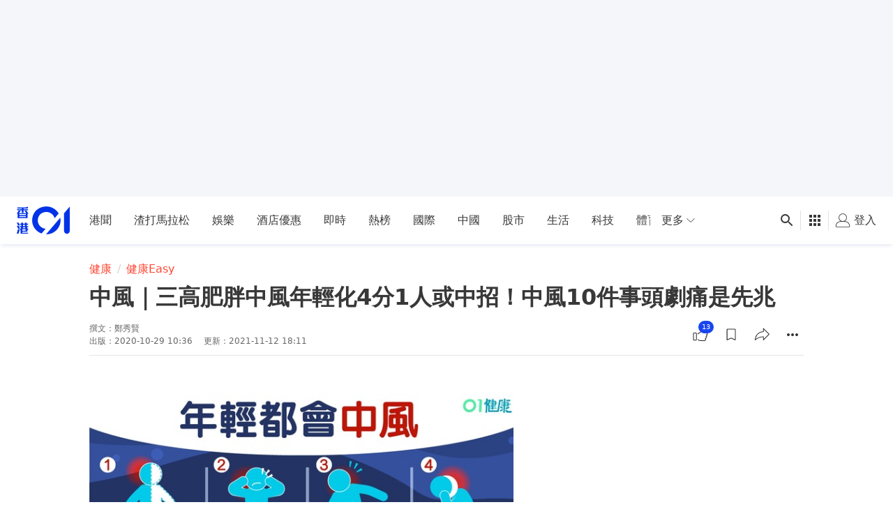

--- FILE ---
content_type: text/html; charset=utf-8
request_url: https://www.google.com/recaptcha/api2/aframe
body_size: 181
content:
<!DOCTYPE HTML><html><head><meta http-equiv="content-type" content="text/html; charset=UTF-8"></head><body><script nonce="62A2maPvN25Cc7PYleW00g">/** Anti-fraud and anti-abuse applications only. See google.com/recaptcha */ try{var clients={'sodar':'https://pagead2.googlesyndication.com/pagead/sodar?'};window.addEventListener("message",function(a){try{if(a.source===window.parent){var b=JSON.parse(a.data);var c=clients[b['id']];if(c){var d=document.createElement('img');d.src=c+b['params']+'&rc='+(localStorage.getItem("rc::a")?sessionStorage.getItem("rc::b"):"");window.document.body.appendChild(d);sessionStorage.setItem("rc::e",parseInt(sessionStorage.getItem("rc::e")||0)+1);localStorage.setItem("rc::h",'1768788285596');}}}catch(b){}});window.parent.postMessage("_grecaptcha_ready", "*");}catch(b){}</script></body></html>

--- FILE ---
content_type: application/javascript; charset=utf-8
request_url: https://fundingchoicesmessages.google.com/f/AGSKWxUNs1Ylj5MkXYHU3xWF0E52lrAH5KzhuOBKPUe6J6o6Gkzeq4dARYFGR4f38Sh8Uusd0QP5whwDREunKvZya2qGv3F0KCBS1UDW_Mxc0wV2PiqejU203um-gP764Lecx9OrA2eP3qLj3XdjIseratHRvOIWoc6N-NeqEweWSTDv21qUFV-4DsweoqTT/_/ad15./ads/125l./ban_ad./carsadtaggenerator.js_adagency/
body_size: -1290
content:
window['f318d187-723b-4d74-8c1f-f39a18e71221'] = true;

--- FILE ---
content_type: text/javascript; charset=utf-8
request_url: https://app.link/_r?sdk=web2.86.5&branch_key=key_live_poEGVC3LB6uIm5ULkG5jncmktBc9WVaN&callback=branch_callback__0
body_size: 67
content:
/**/ typeof branch_callback__0 === 'function' && branch_callback__0("1541616641655139881");

--- FILE ---
content_type: text/javascript
request_url: https://www.hk01.com/_next/static/chunks/pages/issue-41f5f5ce970abe8e.js
body_size: 9707
content:
(self.webpackChunk_N_E=self.webpackChunk_N_E||[]).push([[7170],{75407:function(e,t,i){var r=i(29857)(function(e,t){for(var i={},r={},s=0,n=e.length;s<n;)r[e[s]]=1,s+=1;for(var o in t)r.hasOwnProperty(o)||(i[o]=t[o]);return i});e.exports=r},30201:function(e,t,i){"use strict";i.r(t),i.d(t,{default:function(){return eY}});var r,s=i(8307),n=i(93967),o=i.n(n),l=i(67294),a=i(78043),c=i(76825),d=i(97996),u=i(82895),p=i(77185),m=i(93619),f=i(8392),h=i(74187),g=i(93096),b=i.n(g),v=i(80954),w=i.n(v),y=i(11163),j=i(85518),x=i(98635),_=i.n(x),O=i(99394),k=i(55027),E=i(17312),P=i(61751),I=i(99353),L=i(85893);function T(e,t){var i=Object.keys(e);if(Object.getOwnPropertySymbols){var r=Object.getOwnPropertySymbols(e);t&&(r=r.filter(function(t){return Object.getOwnPropertyDescriptor(e,t).enumerable})),i.push.apply(i,r)}return i}function S(e){for(var t=1;t<arguments.length;t++){var i=null!=arguments[t]?arguments[t]:{};t%2?T(Object(i),!0).forEach(function(t){(0,s.Z)(e,t,i[t])}):Object.getOwnPropertyDescriptors?Object.defineProperties(e,Object.getOwnPropertyDescriptors(i)):T(Object(i)).forEach(function(t){Object.defineProperty(e,t,Object.getOwnPropertyDescriptor(i,t))})}return e}let N=(e,t)=>t.some(({menuTabId:t})=>e===t),R=e=>document.getElementById(e)?.getBoundingClientRect().height??0,C=()=>R("main-nav")+R("issue-menu"),Z=null,D=j.gn,A=e=>{if(!e)return;let t=document.getElementById(e);if(t){if(D){let e=document.getElementById("issue-menu"),t="overflow-x-hidden";e.classList.add(t),Z||(Z=w()(()=>{e.classList.remove(t)},300)),Z()}window.scrollTo({top:window.scrollY+t.getBoundingClientRect().y-C()+16,behavior:"instant"})}},B=(e,t)=>{let i=t.findIndex(({menuTabId:t})=>t===e),r=i;for(let e=i+1;e<t.length&&!t[e].title;e++)r++;let{top:s}=document.getElementById(e)?.getBoundingClientRect()??{},{bottom:n}=document.getElementById(t[r].menuTabId)?.getBoundingClientRect()??{},o=C();return s<=o&&o<=n},U=()=>document.getElementById("issue-menu")?.getBoundingClientRect()?.top>R("main-nav"),H=()=>{let e=document.documentElement&&document.documentElement.scrollTop||document.body.scrollTop,t=document.documentElement&&document.documentElement.scrollHeight||document.body.scrollHeight;return e+window.innerHeight>=t};var M=({issue:e})=>{let{isMobile:t}=(0,I.F)(),i=e.blocks.filter(({title:e})=>!!e),r=!!e.blocks[0]?.title,{0:s,1:n}=(0,l.useState)(!1),{0:a,1:c}=(0,l.useState)(!1),d=(0,y.useRouter)(),{query:u}=d,p=(0,l.useRef)(0),m=(0,l.useRef)(!1),f=e.blocks[e.blocks?.length-1]?.menuTabId,h=(0,l.useRef)(null),g=u.tabId,v=N(g,i)?g:null,{0:w,1:j}=(0,l.useState)(v),x=()=>document.getElementById("main-nav"),T=()=>document.getElementById("issue-menu"),R=e=>{let t=e.target.dataset.tabId;j(t),(0,E.j)(E.zW.ISSUE_ARTICLE_CLICK,{block_id:t,block_title:e.target.dataset.tabTitle,issue_id:u.issueId,button:"submenu",diagnosis:e.target.dataset.blockType})},C=e=>{document.getElementById("issue-menu").scrollBy({left:{left:-270,right:270}[e],behavior:"smooth"})};return(0,l.useEffect)(()=>{let r=new URL(window.location.href),s=e=>{let i=T();if(w===f){i.scrollTo({left:i.scrollWidth-i.clientWidth,behavior:"smooth"});return}let r=document.querySelector(`[data-tab-id="${e}"]`),{left:s,right:n}=i?.getBoundingClientRect()||{},{left:o,right:l}=r?.getBoundingClientRect()||{};if(t){if(!o&&!l)return;let e=window.innerWidth/2;i.scrollBy({left:(o+l)/2-e,behavior:"smooth"})}else n<l?i.scrollBy({left:l-n,behavior:"smooth"}):o<s&&i.scrollBy({left:o-s,behavior:"smooth"})};if(!w){r.searchParams.delete("tabId"),r.hash="",d.replace({pathname:d.pathname,query:d.query},r.href,{shallow:!0}),i[0]&&s(i[0].menuTabId);return}r.searchParams.set("tabId",w),d.replace({pathname:d.pathname,query:S(S({},d.query),{},{tabId:w})},r.href,{shallow:!0}),B(w,e.blocks)||A(w),s(w)},[w]),(0,l.useEffect)(()=>{let i=x(),r=T(),s="is-issue-menu-sticky",o="overflow-x-hidden",l=b()(()=>{let n=!1;if(!(0,O.y)()){if(m.current=H(),m.current)j(f);else for(let{menuTabId:t}of e.blocks)if(B(t,e.blocks)){let{menuTabId:i}=e.blocks.reduce((t,{title:i,menuTabId:r},s)=>S(S({},t),{},{[r]:{menuTabId:i?r:e.blocks[s-1]?.menuTabId}}),{})[t];n=!0,j(i),(0,k.mH)(d.asPath);break}!n&&U()&&j(""),t||(r?.getBoundingClientRect()?.top<=i.clientHeight?i.classList.add(s):i.classList.remove(s))}},100);l();let a=()=>{A(v),l(),window.removeEventListener("load",a)};window.addEventListener("load",a,{passive:!0});let u=b()(()=>{r.scrollWidth<=r.clientWidth||(n(r.scrollLeft>0),c(r.scrollLeft+r.clientWidth<r.scrollWidth-2))},200,{trailing:!0});u(),window.addEventListener("scroll",l,{passive:!0}),r.addEventListener("scroll",u,{passive:!0});let h=e=>{p.current=e.changedTouches[0].clientY},g=e=>{let t=e.changedTouches[0].clientY;p.current-t>50&&r.classList.add(o)},w=()=>{setTimeout(()=>{r.classList.remove(o)},500)};return window.addEventListener("touchstart",h,{passive:!0}),window.addEventListener("touchmove",g,{passive:!0}),window.addEventListener("touchend",w,{passive:!0}),()=>{window.removeEventListener("scroll",l),r.removeEventListener("scroll",u),i.classList.remove(s),window.removeEventListener("touchstart",h),window.removeEventListener("touchmove",g),window.removeEventListener("touchend",w)}},[]),(0,l.useEffect)(()=>{D&&h.current&&(_().addOne(h.current),_().forceSticky())},[]),(0,L.jsx)("div",{className:o()("border-b border-solid border-b-light-o3 shadow-issueMenu","z-[10] w-full bg-white","sticky top-[calc(var(--navbar-height-mobile)-0.00001px)]","lg:top-[calc(var(--navbar-height-desktop)-0.00001px)]"),ref:h,children:(0,L.jsxs)("div",{className:"cmp-page-grid relative flex px-3 md:px-6",children:[s&&(0,L.jsx)("button",{className:o()("issue-menu__arrow issue-menu__arrow--left","left-0"),onClick:()=>C("left"),children:(0,L.jsx)(P.Z,{icon:"ico-arrow-left"})}),a&&(0,L.jsx)("button",{className:o()("issue-menu__arrow issue-menu__arrow--right","right-0"),onClick:()=>C("right"),children:(0,L.jsx)(P.Z,{icon:"ico-arrow-right"})}),(0,L.jsx)("div",{className:"relative inline-flex w-full overflow-x-auto",id:"issue-menu",children:i.map(({title:t,menuTabId:i,blockType:s},n)=>{let l=w===i||!w&&0===n&&r;return(0,L.jsx)("div",{"data-tab-id":i,"data-tab-title":t,"data-block-type":s,onClick:R,className:o()("shrink-0","h-14 max-w-[120px] cursor-pointer truncate py-4","mx-3.5 first:ml-2 last:mr-2","border-b-4 border-solid",l?"text-light-o7":"text-light-o6 hover:text-light-o7"),style:{borderBottomColor:l?e.theme.leadBackgroundColor:"white"},children:t},i)})})]})})},W=i(6322),z=i(76978),F=i(4730),Y=i(93294),G=i(63411),$=({children:e,className:t})=>(0,L.jsx)("h2",{"data-testid":"issue-section-title",className:o()("mb-4 text-2xl font-medium leading-normal text-light-o7",t),children:e}),K=e=>{let{block:t,issueId:i,blockIndex:r}=e;return(0,L.jsx)("div",{className:"issue-block__wrapper",children:(0,L.jsxs)("div",{"data-testid":"issue-code-block",className:"cmp-page-grid px-3 md:px-4 lg:px-6",children:[t?.title&&(0,L.jsx)($,{children:t.title}),(0,L.jsx)("div",{className:o()("overflow-hidden [&>div]:flex [&>div]:justify-center","[&>div>.fb-page]:w-full [&>div>.klk-aff-widget]:w-full","[&>div>.flourish-embed]:w-full [&>div>.infogram-embed]:w-full","[&_iframe]:max-w-full"),children:(0,L.jsx)(G.ZP,{block:t,blockIndex:r,itemType:"issue",itemId:i})})]})})},X=i(68226),V=i(52186),q=i(14476),J=i(42214),Q=i(1968);function ee(e,t){var i=Object.keys(e);if(Object.getOwnPropertySymbols){var r=Object.getOwnPropertySymbols(e);t&&(r=r.filter(function(t){return Object.getOwnPropertyDescriptor(e,t).enumerable})),i.push.apply(i,r)}return i}function et(e){for(var t=1;t<arguments.length;t++){var i=null!=arguments[t]?arguments[t]:{};t%2?ee(Object(i),!0).forEach(function(t){(0,s.Z)(e,t,i[t])}):Object.getOwnPropertyDescriptors?Object.defineProperties(e,Object.getOwnPropertyDescriptors(i)):ee(Object(i)).forEach(function(t){Object.defineProperty(e,t,Object.getOwnPropertyDescriptor(i,t))})}return e}var ei=e=>{let{0:t,1:i}=(0,l.useState)(0),{query:r}=(0,y.useRouter)(),{trackingOptions:s}=(0,l.useContext)(Q.Z),{block:n,itemsPerBatch:o=6}=e,a=(t+1)*o;return(0,L.jsx)("div",{className:"issue-block__wrapper",children:(0,L.jsxs)("div",{className:"cmp-page-grid px-3 md:px-4 lg:px-6",children:[n.title&&(0,L.jsx)($,{children:n.title}),(0,L.jsx)("div",{"data-testid":"issue-featured-article-list",className:"list-section list-section--issue",children:n.articles.slice(0,a).map((e,t)=>(0,L.jsx)(W.Z,{value:{clickTracker:{event:n.clickEvent,data:(0,X.J6)(e,t+1,s)},viewTracker:{event:n.enterViewportEvent,data:e.data}},children:(0,L.jsx)(q.Z,{item:e},`featuredArticle_${e.id}`)},e.id))}),n.articles.length>a&&(0,L.jsx)("div",{"data-testid":"issue-featured-article-more-button",className:"flex items-center justify-center",children:(0,L.jsxs)(V.Z,{className:"btn btn-outline--default justify-center mobileOnly:w-full",onClick:()=>{i(e=>e+1),(0,E.j)(E.zW.ISSUE_ARTICLE_LOADMORE,et(et(et({block_id:n.menuTabId,issue_id:r.issueId,diagnosis:n.blockType},s?.screen&&{screen:s?.screen}),s?.screen_id&&{screen_id:s?.screen_id}),{},{button:"ClickMore",target_url:window.location.href}))},children:["更多文章",(0,L.jsx)(J.Z,{icon:"angle-down",className:"ml-2"})]})})]})})},er=i(5152),es=i.n(er),en=i(84750);let eo=es()(()=>Promise.all([i.e(4411),i.e(9461)]).then(i.bind(i,69461)),{ssr:!1,loadableGenerated:{webpack:()=>[69461]}});var el=e=>{let{block:t,order:i}=e,r=t.images.map(e=>({type:"image",block:e,hash_type:en.Ui.MEDIA_ID,hash_id:e?.mediaId,imageUrl:e?.cdnUrl??"",caption:e?.caption??""}));return 0===r.length?null:(0,L.jsx)("div",{className:"issue-block__wrapper bg-[#2d2d2d]",children:(0,L.jsxs)("div",{"data-testid":"issue-gallery-block",className:"cmp-page-grid px-3 md:px-4 lg:px-6",children:[t.title&&(0,L.jsx)($,{className:"!text-white",children:t.title}),(0,L.jsx)(eo,{isIssueGallery:!0,isLightbox:!1,data:r,containerName:`thumbs-gallery-${i}`,order:i,enableKeyboard:!1,enableNavigation:!0,enableThumbs:!0,noControlBar:!0,isCaptionOutside:!0,openEvent:E.zW.ISSUE_GALLERY_OPEN,leftClickEvent:E.zW.ISSUE_GALLERY_LEFT_CLICK,rightClickEvent:E.zW.ISSUE_GALLERY_RIGHT_CLICK})]})})},ea=i(83409),ec=({block:e,onImageClicked:t,version:i})=>(0,L.jsx)("div",{className:"issue-block__wrapper",children:(0,L.jsxs)("div",{"data-testid":"issue-image-block",className:"cmp-page-grid px-3 md:px-4 lg:px-6 [&_img]:pointer-events-none [&_img]:w-full [&_img]:hover:cursor-default",children:[e?.title&&(0,L.jsx)($,{children:e.title}),(0,L.jsx)(ea.Z,{block:e,onClick:t,imageVersion:i})]})}),ed=i(66014),eu=i(56606);function ep(e,t){var i=Object.keys(e);if(Object.getOwnPropertySymbols){var r=Object.getOwnPropertySymbols(e);t&&(r=r.filter(function(t){return Object.getOwnPropertyDescriptor(e,t).enumerable})),i.push.apply(i,r)}return i}function em(e){for(var t=1;t<arguments.length;t++){var i=null!=arguments[t]?arguments[t]:{};t%2?ep(Object(i),!0).forEach(function(t){(0,s.Z)(e,t,i[t])}):Object.getOwnPropertyDescriptors?Object.defineProperties(e,Object.getOwnPropertyDescriptors(i)):ep(Object(i)).forEach(function(t){Object.defineProperty(e,t,Object.getOwnPropertyDescriptor(i,t))})}return e}var ef=({block:e})=>{let{trackingOptions:t}=(0,l.useContext)(Q.Z),{query:i}=(0,y.useRouter)(),{blockId:r}=e,s=i.issueId,{loadMore:n,nextOffset:o,isFetching:a,items:d}=(0,ed.Z)({items:e.articles,nextOffset:e.nextOffset},{apiFn:c.mj,apiFnArg:{issueId:s,blockId:r,limit:6}});return(0,L.jsx)("div",{className:"issue-block__wrapper",children:(0,L.jsxs)("div",{className:"cmp-page-grid px-3 md:px-4 lg:px-6",children:[e.title&&(0,L.jsx)($,{children:e.title}),(0,L.jsx)("div",{"data-testid":"issue-related-article-list",className:"list-section list-section--issue",children:d.map((i,r)=>(0,L.jsx)(W.Z,{value:{clickTracker:{event:e.clickEvent,data:(0,X.J6)(i,r+1,t)},viewTracker:{event:e.enterViewportEvent,data:i.data}},children:(0,L.jsx)(q.Z,{item:i},`relatedArticle${i.id}`)},i.id))}),a&&(0,L.jsx)(eu.Z,{isLoading:!0}),!a&&o&&(0,L.jsx)("div",{"data-testid":"issue-related-article-more-button",className:"flex items-center justify-center",children:(0,L.jsxs)(V.Z,{className:"btn btn-outline--default justify-center mobileOnly:w-full",onClick:()=>{n(),(0,E.j)(E.zW.ISSUE_ARTICLE_LOADMORE,em(em(em({block_id:e.menuTabId,issue_id:s,diagnosis:e.blockType},t?.screen&&{screen:t?.screen}),t?.screen_id&&{screen_id:t?.screen_id}),{},{button:"ClickMore",target_url:window.location.href}))},children:["更多文章",(0,L.jsx)(J.Z,{icon:"angle-down",className:"ml-2"})]})})]})})},eh=i(11752),eg=i.n(eh),eb=i(64282),ev=i(14067),ew=i(75272),ey=i(62382),ej=i(30052),ex=i(858);function e_(e,t){var i=Object.keys(e);if(Object.getOwnPropertySymbols){var r=Object.getOwnPropertySymbols(e);t&&(r=r.filter(function(t){return Object.getOwnPropertyDescriptor(e,t).enumerable})),i.push.apply(i,r)}return i}function eO(e){for(var t=1;t<arguments.length;t++){var i=null!=arguments[t]?arguments[t]:{};t%2?e_(Object(i),!0).forEach(function(t){(0,s.Z)(e,t,i[t])}):Object.getOwnPropertyDescriptors?Object.defineProperties(e,Object.getOwnPropertyDescriptors(i)):e_(Object(i)).forEach(function(t){Object.defineProperty(e,t,Object.getOwnPropertyDescriptor(i,t))})}return e}let{publicRuntimeConfig:{videoAdUnitIssue:ek}}=eg()();var eE=e=>{let{block:{videoId:t,videoType:i,width:r,height:s,duration:n}={},issueId:a}=e,{aspectRatio:c}=(0,ex.Z)({width:r,height:s}),{0:d,1:u}=(0,l.useState)(!0),{playerModule:p}=(0,eb._)(),{isDetected:m}=(0,I.F)(),{blockAd:f}=(0,l.useContext)(ev.Z),h=!!t,{adSetting:g}=(0,l.useContext)(ev.Z),b=g?.targeting||{},v=p?.generateAdCustomParamsString?.(eO(eO({},b),{},{bucket_id:ey.el(),bucket_target:ey.eV(),is_live:"live"===i?1:0,video_id:t}))||void 0,w=(0,ej.IP)(),y=!!w||!p?.generateAdCustomParamsString,{adTagUrl:j,isBidded:x}=(0,ew.Z)({disable:y,adCustomParams:v,adUnit:ek}),_=(0,l.useMemo)(()=>({item_source:"media_cms",item_type:"issue",item_id:a}),[a]),O=p&&m&&h&&(x||y);return(0,L.jsx)("div",{className:"issue-block__wrapper",children:(0,L.jsxs)("div",{"data-testid":"issue-01-video-block",className:"cmp-page-grid px-3 md:px-4 lg:px-6",children:[e.block?.title&&(0,L.jsx)($,{children:e.block.title}),(0,L.jsx)("div",{className:o()("hwvp-vjs-v5-wrapper","self-host-video","relative z-[1]","before:content-['']","before:block",c===ex.o.AR_1_1?"before:pt-[100%]":"before:pt-[56.25%]","placeholder-hk01-core","bg-no-repeat","bg-cover","bg-center","[&.hwvp-vjs-v5-wrapper>.video-js]:absolute","[&.hwvp-vjs-v5-wrapper>.video-js]:top-0","[&.hwvp-vjs-v5-wrapper>.video-js]:right-0","[&.hwvp-vjs-v5-wrapper>.video-js]:bottom-0","[&.hwvp-vjs-v5-wrapper>.video-js]:left-0","[&.hwvp-vjs-v5-wrapper>.video-js]:border-none","[&.hwvp-vjs-v5-wrapper>.video-js>.vjs-text-track-display]:w-full","[&.hwvp-vjs-v5-wrapper>.video-js>.vjs-text-track-display]:!start-[unset]","[&.hwvp-vjs-v5-wrapper>.video-js>.vjs-text-track-display]:!end-[unset]"),onClick:()=>u(!1),children:(0,L.jsx)(Q.Z.Provider,{value:{nonInteraction:d},children:O&&(0,L.jsx)(eb.Z,{duration:n,blockAd:f,videoId:t,trackingLabelAppend:_,aspectRatio:c,adTagUrl:w||j,videoAdUnit:ek,adCustomParams:v})})})]})})},eP=e=>(0,L.jsx)("div",{className:"issue-block__wrapper",children:(0,L.jsxs)("div",{"data-testid":"issue-youtube-block",className:"cmp-page-grid px-3 md:px-4 lg:px-6",children:[e.block?.title&&(0,L.jsx)($,{children:e.block.title}),(0,L.jsx)("div",{className:o()("placeholder-hk01 relative before:block before:pt-[56.25%] before:content-['']",e.className),children:(0,L.jsx)("iframe",{className:"absolute left-0 top-0 h-full w-full",src:`//www.youtube.com/embed/${e.block.videoId}?autoplay=0&controls=1&rel=0`,allowFullScreen:!0,frameBorder:"0"})})]})});let eI=["block","relatedArticlesRequest","data-ads-anchor"];function eL(e,t){var i=Object.keys(e);if(Object.getOwnPropertySymbols){var r=Object.getOwnPropertySymbols(e);t&&(r=r.filter(function(t){return Object.getOwnPropertyDescriptor(e,t).enumerable})),i.push.apply(i,r)}return i}function eT(e){for(var t=1;t<arguments.length;t++){var i=null!=arguments[t]?arguments[t]:{};t%2?eL(Object(i),!0).forEach(function(t){(0,s.Z)(e,t,i[t])}):Object.getOwnPropertyDescriptors?Object.defineProperties(e,Object.getOwnPropertyDescriptors(i)):eL(Object(i)).forEach(function(t){Object.defineProperty(e,t,Object.getOwnPropertyDescriptor(i,t))})}return e}var eS=e=>{let{block:t,relatedArticlesRequest:i,"data-ads-anchor":r}=e,s=(0,F.Z)(e,eI),n=(0,y.useRouter)(),o=null,l=!1;switch(t.blockType){case"video":"youtube"===t.type?o=eP:"self_host_video"===t.type&&(o=eE);break;case"gallery":o=el;break;case"code":o=K;break;case"featured":o=ei;break;case"related":o=ef,l=!0;break;case"image":o=ec;break;default:o=null}if(!o)return null;{let e=Number.parseInt(n.query.issueId,10),a=eT({block:t,issueId:e},s);return l&&(a.relatedArticlesRequest=i),(0,L.jsxs)("div",eT(eT({id:t.menuTabId},r&&{"data-ads-anchor":r}),{},{children:[(0,L.jsx)(Y.Z,{event:E.zW.ISSUE_BLOCK_REACH,eventData:{issue_id:e,block_id:t.menuTabId,media_id:t.image?.mediaId??t.images?.[0]?.mediaId,video_id:t.videoId,diagnosis:t.blockType}}),(0,L.jsx)(o,eT({},a))]}))}},eN=i(6654),eR=i(61853),eC=i(73510),eZ=i(88449),eD=((r=eD||{}).LARGE="large",r.SMALL="small",r),eA=e=>{let{issue:t,zone:i}=e,r=(0,l.useRef)(null),{0:s,1:n}=(0,l.useState)(!1),{0:a,1:c}=(0,l.useState)(!0),{isMobile:d,isDesktopOrWider:u,isDetected:p}=(0,I.F)();if((0,l.useEffect)(()=>{p&&(u?c(!1):c(r.current?.scrollHeight>42+(s?29:0)))},[p,u,d]),!t.mainImage)return null;let m=t.mainImage.type??t.originalImage?.type,f=t.theme?.leadBackgroundColor||"rgb(var(--color-blue-500) / 0.9)";return(0,L.jsx)("div",{"data-testid":"issue-thumbnail",className:"cmp-page-grid px-0 lg:px-6",children:(0,L.jsxs)("div",{className:o()("relative",m===eD.SMALL&&"lg:mb-6 lg:mt-8 lg:flex lg:items-center"),children:[(0,L.jsx)("div",{className:o()(m===eD.SMALL&&"lg:w-2/3"),children:(0,L.jsx)("div",{className:"relative pb-[56.25%]",children:(0,L.jsx)("div",{className:"trbl-0 content-card absolute overflow-hidden",children:(0,L.jsx)(eN.Z,{src:t.mainImage.cdnUrl,caption:t.mainImage.caption})})})}),(0,L.jsxs)("div",{className:o()("relative z-0 p-3 md:p-4 lg:p-6","bg-[var(--issue-cover-bg)] lg:bg-[var(--issue-cover-bg-lg)]",m===eD.SMALL&&"rbl-0 p-6 lg:-ml-4 lg:min-h-[393px] lg:w-[calc(33.33%_+_16px)]",m===eD.LARGE&&"rbl-0 lg:absolute"),style:{"--issue-cover-bg":f,"--issue-cover-bg-lg":m===eD.SMALL?f:"none"},children:[m===eD.LARGE&&(0,L.jsx)("div",{className:"trbl-0 absolute z-[-1] hidden bg-[var(--issue-cover-bg)] opacity-90 lg:block"}),(0,L.jsxs)("div",{className:"mb-4 flex items-center justify-between text-sm text-dark-o7",children:[(0,L.jsxs)(eR.Z,{"data-testid":"issue-channel",href:i.publishUrl,className:"flex items-center",children:[t.zoneIcon&&(0,L.jsx)("img",{src:`${t.zoneIcon}?v=w42`,width:24,height:24,className:"mr-3 rounded"}),(0,L.jsx)("div",{children:i&&i.name})]}),(0,L.jsx)(eZ.Z.Provider,{value:{title:t.title},children:(0,L.jsx)(eC.Z,{className:"justify-self-end [&_.cmp-icon]:h-5 [&_.cmp-icon]:w-5 [&_button]:!text-dark-o7 [&_button]:hover:!bg-dark-o1",url:(0,z.H9)(t.publishUrl)})})]}),(0,L.jsx)("h2",{"data-testid":"issue-title",className:"mb-3 text-2xl font-semibold leading-normal text-dark-o7 md:text-[32px]",children:t.title}),(0,L.jsxs)("div",{"data-testid":"issue-description",className:o()("relative text-sm leading-normal text-dark-o7",a&&!s&&"h-[42px] overflow-hidden"),ref:r,children:[t.teaser.map((e,t)=>(0,L.jsx)("div",{dangerouslySetInnerHTML:{__html:e}},`teaser_${t}`)),a&&(0,L.jsxs)("div",{"data-testid":"issue-description-expand-collapse-button",onClick:()=>n(!s),className:o()("cursor-pointer text-dark-o6",s?"pt-2 text-center":"absolute bottom-0 right-0 pl-4","bg-[var(--issue-cover-bg)]",m===eD.LARGE&&"lg:bg-transparent"),children:[s?"收起":"... 展開",(0,L.jsx)(P.Z,{className:"ml-1 inline-block w-[14px]",icon:`angle-${s?"up":"down"}`})]})]})]})]})})};function eB(e,t){var i=Object.keys(e);if(Object.getOwnPropertySymbols){var r=Object.getOwnPropertySymbols(e);t&&(r=r.filter(function(t){return Object.getOwnPropertyDescriptor(e,t).enumerable})),i.push.apply(i,r)}return i}var eU=({issue:e,zone:t,ad:i,meta:r})=>{let n=1,{isDesktop:a}=(0,I.F)(),c=e?.blocks?.findIndex(e=>!!e.title),u="stickyHorizontal"===e.menu.type&&e.blocks?.filter(({title:e})=>!!e).length>0;return(0,L.jsxs)(L.Fragment,{children:[(0,L.jsx)(W.Z,{value:{clickTracker:{event:h.zW.ISSUE_COVER_CLICK,data:{target_url:(0,z.H9)(e.canonicalUrl)}}},children:(0,L.jsx)(eA,{zone:t,issue:e,snsUrl:r?.ogUrl})}),u&&(0,L.jsx)(M,{issue:e}),(0,L.jsx)(d.Z,{slots:i?.slots,targeting:i?.targeting,slotType:p.X.LEADERBOARD,id:p.X.LEADERBOARD,className:"mt-6 md:mt-8 [&>div]:flex [&>div]:justify-center"}),(0,L.jsx)(d.Z,{slots:i?.slots,targeting:i?.targeting,slotType:p.X.INTERSTITIAL}),e?.blocks?.map((t,r)=>{let{blockType:u}=t;["featured","related"].includes(u)&&(t.enterViewportEvent=h.zW.ISSUE_ARTICLE_VIEW,t.clickEvent=h.zW.ISSUE_FEED_CLICK);let m=f.D4(e?.blocks,{blockIndex:r,pageType:p.G.ISSUE});return L.jsx(l.Fragment,{children:L.jsxs(W.Z,{value:{clickTracker:{event:h.zW.ISSUE_FEED_CLICK,data:{diagnosis:t.blockType}}},children:[L.jsx(eS,function(e){for(var t=1;t<arguments.length;t++){var i=null!=arguments[t]?arguments[t]:{};t%2?eB(Object(i),!0).forEach(function(t){(0,s.Z)(e,t,i[t])}):Object.getOwnPropertyDescriptors?Object.defineProperties(e,Object.getOwnPropertyDescriptors(i)):eB(Object(i)).forEach(function(t){Object.defineProperty(e,t,Object.getOwnPropertyDescriptor(i,t))})}return e}({order:"gallery"===t.blockType?n++:null,block:t,issueId:e.issueId,blockIndex:r,enterViewportEvent:t.enterViewportEvent,clickEvent:t.clickEvent},(c===-1?0:c)===r&&{"data-ads-anchor":"outstream"})),!a&&m&&L.jsx("div",{className:"block lg:hidden",children:L.jsx(d.Z,{slots:i.slots,targeting:i.targeting,slotType:m,className:o()("[&>div]:flex [&>div]:justify-center",r===e.blocks.length-1&&"mb-6")})})]})},`block_${r}`)})]})},eH=i(48507),eM=i(47421);function eW(e,t){var i=Object.keys(e);if(Object.getOwnPropertySymbols){var r=Object.getOwnPropertySymbols(e);t&&(r=r.filter(function(t){return Object.getOwnPropertyDescriptor(e,t).enumerable})),i.push.apply(i,r)}return i}function ez(e){for(var t=1;t<arguments.length;t++){var i=null!=arguments[t]?arguments[t]:{};t%2?eW(Object(i),!0).forEach(function(t){(0,s.Z)(e,t,i[t])}):Object.getOwnPropertyDescriptors?Object.defineProperties(e,Object.getOwnPropertyDescriptors(i)):eW(Object(i)).forEach(function(t){Object.defineProperty(e,t,Object.getOwnPropertyDescriptor(i,t))})}return e}let eF=({ad:e,meta:t,zone:i,issue:r,loadingStatus:s})=>{let n=[{name:i.publishName,item:i.publishUrl},{name:r.title,item:r.publishUrl},{name:"專題"}];return(0,L.jsx)(W.Z,{value:{trackingOptions:{screen:"issue",screen_id:r?.issueId}},children:(0,L.jsxs)(eH.Z,{metadata:t,ad:e,isLoading:s.isLoading,className:o()("page__layout--default page__layout--issue page--issue","break-words"),breadcrumbList:n,children:[(0,L.jsx)(d.Z,{lazy:!1,id:p.X.REFRESH,slots:e.slots,targeting:e.targeting,slotType:p.X.REFRESH}),(0,L.jsx)(u.Z,{userReactionsFetchKey:"page-issue",autoIncreaseFetchKey:!0,fetchUserReactionsMode:u.g.CONTEXT_KEY,children:(0,L.jsx)(eU,{meta:t,ad:e,zone:i,issue:r})})]})})};eF.getInitialProps=async({query:e})=>{let t=+e.issueId,{meta:i,adV3:r,issue:s,zone:n}=await (0,c.jJ)(t);return{ad:{targeting:r?.targeting??{},slots:r?.config??[]},blockAd:s.blockAd,issue:s,meta:ez(ez({},i),{},{canonicalUrlSc:await (0,eM.u1)(i.canonicalUrl,a.Sl.ISSUE,t)}),zone:n,hasVideo:(0,m.s)(s)}};var eY=eF},66014:function(e,t,i){"use strict";var r=i(8307),s=i(80831),n=i.n(s),o=i(75407),l=i.n(o),a=i(11163),c=i(67294),d=i(76825);function u(e,t){var i=Object.keys(e);if(Object.getOwnPropertySymbols){var r=Object.getOwnPropertySymbols(e);t&&(r=r.filter(function(t){return Object.getOwnPropertyDescriptor(e,t).enumerable})),i.push.apply(i,r)}return i}function p(e){for(var t=1;t<arguments.length;t++){var i=null!=arguments[t]?arguments[t]:{};t%2?u(Object(i),!0).forEach(function(t){(0,r.Z)(e,t,i[t])}):Object.getOwnPropertyDescriptors?Object.defineProperties(e,Object.getOwnPropertyDescriptors(i)):u(Object(i)).forEach(function(t){Object.defineProperty(e,t,Object.getOwnPropertyDescriptor(i,t))})}return e}let{getLastInfiniteData:m,updateLastInfiniteData:f,removeLastInfiniteData:h}=i(55027),g={category:d.b$,zone:d.Gl,tag:d.jb,recommend:d.YO,zoneIssue:d.CI,hot:d.uL};t.Z=(e,t)=>{let i=(0,c.useRef)(0),{0:r,1:s}=(0,c.useState)(!1),{query:o,route:d,asPath:u}=(0,a.useRouter)(),b={items:e?.items||[],nextOffset:e?.nextOffset??null},{0:v,1:w}=(0,c.useState)(b),y=(0,c.useRef)(v);y.current=v,(0,c.useEffect)(()=>{let e=m(),t=Date.now();if(e?.asPath!==u||t-e?.timestamp>6e5)h();else{let t=l()(["asPath","timestamp"],e);w(t),y.current=t}},[]);let j=d.slice(1),x=u.split("?")[0].slice(1),_=n()(`${j}Id`,o)??n()(`${x}Id`,o),O=t?.apiFn??g[j]??g[x],k=p(p({},t?.apiFnArg??{id:_}),{},{offset:v.nextOffset});return{loadMore:async()=>{if(r)return;s(!0);let e=Date.now();i.current+=1;let{items:t,nextOffset:n}=await O(k),o={items:[...y.current.items,...t.map(e=>p({_loadCount:i.current},e))],nextOffset:n};w(o),y.current=o,s(!1),f(p(p({},o),{},{asPath:u,timestamp:e}))},items:v.items,nextOffset:v.nextOffset,isFetching:r}}},19072:function(e,t,i){(window.__NEXT_P=window.__NEXT_P||[]).push(["/issue",function(){return i(30201)}])},98635:function(e){"use strict";let t=!1,i="undefined"!=typeof window;if(i&&window.getComputedStyle){let e=document.createElement("div");["","-webkit-","-moz-","-ms-"].some(t=>{try{e.style.position=t+"sticky"}catch(e){}return""!=e.style.position})&&(t=!0)}else t=!0;let r=!1,s="undefined"!=typeof ShadowRoot,n={top:null,left:null},o=[];function l(e,t){for(var i in t)t.hasOwnProperty(i)&&(e[i]=t[i])}function a(e){return parseFloat(e)||0}function c(e){let t=0;for(;e;)t+=e.offsetTop,e=e.offsetParent;return t}class d{constructor(e){if(!(e instanceof HTMLElement))throw Error("First argument must be HTMLElement");if(o.some(t=>t._node===e))throw Error("Stickyfill is already applied to this node");this._node=e,this._stickyMode=null,this._active=!1,o.push(this),this.refresh()}refresh(){if(t||this._removed)return;this._active&&this._deactivate();let e=this._node,i=getComputedStyle(e),r={position:i.position,top:i.top,display:i.display,marginTop:i.marginTop,marginBottom:i.marginBottom,marginLeft:i.marginLeft,marginRight:i.marginRight,cssFloat:i.cssFloat};if(isNaN(parseFloat(r.top))||"table-cell"==r.display||"none"==r.display)return;this._active=!0;let n=e.style.position;("sticky"==i.position||"-webkit-sticky"==i.position)&&(e.style.position="static");let o=e.parentNode,d=s&&o instanceof ShadowRoot?o.host:o,u=e.getBoundingClientRect(),p=d.getBoundingClientRect(),m=getComputedStyle(d);this._parent={node:d,styles:{position:d.style.position},offsetHeight:d.offsetHeight},this._offsetToWindow={left:u.left,right:document.documentElement.clientWidth-u.right},this._offsetToParent={top:u.top-p.top-a(m.borderTopWidth),left:u.left-p.left-a(m.borderLeftWidth),right:-u.right+p.right-a(m.borderRightWidth)},this._styles={position:n,top:e.style.top,bottom:e.style.bottom,left:e.style.left,right:e.style.right,width:e.style.width,marginTop:e.style.marginTop,marginLeft:e.style.marginLeft,marginRight:e.style.marginRight};let f=a(r.top);this._limits={start:u.top+window.pageYOffset-f,end:p.top+window.pageYOffset+d.offsetHeight-a(m.borderBottomWidth)-e.offsetHeight-f-a(r.marginBottom)};let h=m.position;"absolute"!=h&&"relative"!=h&&(d.style.position="relative"),this._recalcPosition();let g=this._clone={};g.node=document.createElement("div"),l(g.node.style,{width:u.right-u.left+"px",height:u.bottom-u.top+"px",marginTop:r.marginTop,marginBottom:r.marginBottom,marginLeft:r.marginLeft,marginRight:r.marginRight,cssFloat:r.cssFloat,padding:0,border:0,borderSpacing:0,fontSize:"1em",position:"static"}),o.insertBefore(g.node,e),g.docOffsetTop=c(g.node)}_recalcPosition(){if(!this._active||this._removed)return;let e=n.top<=this._limits.start?"start":n.top>=this._limits.end?"end":"middle";if(this._stickyMode!=e){switch(e){case"start":l(this._node.style,{position:"absolute",left:this._offsetToParent.left+"px",right:this._offsetToParent.right+"px",top:this._offsetToParent.top+"px",bottom:"auto",width:"auto",marginLeft:0,marginRight:0,marginTop:0});break;case"middle":l(this._node.style,{position:"fixed",left:this._offsetToWindow.left+"px",right:this._offsetToWindow.right+"px",top:this._styles.top,bottom:"auto",width:"auto",marginLeft:0,marginRight:0,marginTop:0});break;case"end":l(this._node.style,{position:"absolute",left:this._offsetToParent.left+"px",right:this._offsetToParent.right+"px",top:"auto",bottom:0,width:"auto",marginLeft:0,marginRight:0})}this._stickyMode=e}}_fastCheck(){this._active&&!this._removed&&(Math.abs(c(this._clone.node)-this._clone.docOffsetTop)>1||Math.abs(this._parent.node.offsetHeight-this._parent.offsetHeight)>1)&&this.refresh()}_deactivate(){this._active&&!this._removed&&(this._clone.node.parentNode.removeChild(this._clone.node),delete this._clone,l(this._node.style,this._styles),delete this._styles,o.some(e=>e!==this&&e._parent&&e._parent.node===this._parent.node)||l(this._parent.node.style,this._parent.styles),delete this._parent,this._stickyMode=null,this._active=!1,delete this._offsetToWindow,delete this._offsetToParent,delete this._limits)}remove(){this._deactivate(),o.some((e,t)=>{if(e._node===this._node)return o.splice(t,1),!0}),this._removed=!0}}let u={stickies:o,Sticky:d,forceSticky(){t=!1,p(),this.refreshAll()},addOne(e){if(!(e instanceof HTMLElement)){if(!e.length||!e[0])return;e=e[0]}for(var t=0;t<o.length;t++)if(o[t]._node===e)return o[t];return new d(e)},add(e){if(e instanceof HTMLElement&&(e=[e]),!e.length)return;let t=[];for(let i=0;i<e.length;i++){let r=e[i];if(!(r instanceof HTMLElement)){t.push(void 0);continue}o.some(e=>{if(e._node===r)return t.push(e),!0})||t.push(new d(r))}return t},refreshAll(){o.forEach(e=>e.refresh())},removeOne(e){if(!(e instanceof HTMLElement)){if(!e.length||!e[0])return;e=e[0]}o.some(t=>{if(t._node===e)return t.remove(),!0})},remove(e){if(e instanceof HTMLElement&&(e=[e]),e.length)for(let t=0;t<e.length;t++){let i=e[t];o.some(e=>{if(e._node===i)return e.remove(),!0})}},removeAll(){for(;o.length;)o[0].remove()}};function p(){let e,t,i;function s(){window.pageXOffset!=n.left?(n.top=window.pageYOffset,n.left=window.pageXOffset,u.refreshAll()):window.pageYOffset!=n.top&&(n.top=window.pageYOffset,n.left=window.pageXOffset,o.forEach(e=>e._recalcPosition()))}function l(){e=setInterval(function(){o.forEach(e=>e._fastCheck())},500)}r||(r=!0,s(),window.addEventListener("scroll",s),window.addEventListener("resize",u.refreshAll),window.addEventListener("orientationchange",u.refreshAll),"hidden"in document?(t="hidden",i="visibilitychange"):"webkitHidden"in document&&(t="webkitHidden",i="webkitvisibilitychange"),i?(document[t]||l(),document.addEventListener(i,()=>{document[t]?clearInterval(e):l()})):l())}t||p(),e.exports?e.exports=u:i&&(window.Stickyfill=u)}},function(e){e.O(0,[4376,8197,8507,8226,442,4476,5509,9277,5982,9296,2888,9774,179],function(){return e(e.s=19072)}),_N_E=e.O()}]);
//# sourceMappingURL=issue-41f5f5ce970abe8e.js.map